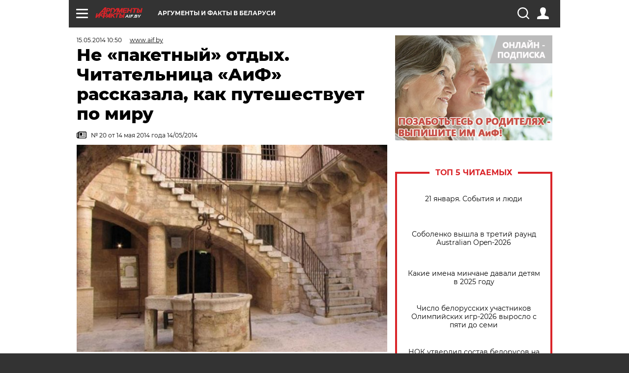

--- FILE ---
content_type: text/html; charset=UTF-8
request_url: https://aif.by/timefree/uvlechenie/ne_paketnyy_otdyh_chitatelnica_aif_rasskazala_kak_puteshestvuet_po_miru
body_size: 22302
content:
<!DOCTYPE html>
<!--[if IE 8]><html class="ie8"> <![endif]-->
<!--[if gt IE 8]><!--><html> <!--<![endif]-->
<head>
    <script>
        window.isIndexPage = 0;
        window.isMobileBrowser = 0;
        window.disableSidebarCut = 1;
        window.bannerDebugMode = 0;
    </script>

                        <meta http-equiv="Content-Type" content="text/html; charset=utf-8" >
<meta name="format-detection" content="telephone=no" >
<meta name="viewport" content="width=device-width, user-scalable=no, initial-scale=1.0, maximum-scale=1.0, minimum-scale=1.0" >
<meta http-equiv="X-UA-Compatible" content="IE=edge,chrome=1" >
<meta name="HandheldFriendly" content="true" >
<meta name="format-detection" content="telephone=no" >
<meta name="theme-color" content="#ffffff" >
<meta name="description" content="Франция, Индия, Германия, Турция, Камбоджа - в этих странах Елена БАКИ побывала не раз. Теперь готовится к поездке в США. О том, как путешествовать без турфирм, она рассказала «АиФ»." >
<meta name="keywords" content="" >
<meta name="article:published_time" content="2014-05-15T07:50:46+0300" >
<meta property="og:title" content="Не «пакетный» отдых. Читательница «АиФ» рассказала, как путешествует по миру" >
<meta property="og:description" content="Франция, Индия, Германия, Турция, Камбоджа - в этих странах Елена БАКИ побывала не раз. Теперь готовится к поездке в США. О том, как путешествовать без турфирм, она рассказала «АиФ»." >
<meta property="og:type" content="article" >
<meta property="og:image" content="https://images.aif.by/007/341/454902127ca0a3f7a6d2f65fafcb0399.jpg" >
<meta property="og:url" content="https://aif.by/timefree/uvlechenie/ne_paketnyy_otdyh_chitatelnica_aif_rasskazala_kak_puteshestvuet_po_miru" >
<meta property="twitter:card" content="summary_large_image" >
<meta property="twitter:site" content="@aifonline" >
<meta property="twitter:title" content="Не «пакетный» отдых. Читательница «АиФ» рассказала, как путешествует по миру" >
<meta property="twitter:description" content="&lt;p&gt;Франция, Индия, Германия, Турция, Камбоджа - в этих странах Елена БАКИ побывала не раз. Теперь готовится к поездке в США. О том, как путешествовать без турфирм, она рассказала «АиФ».&lt;/p&gt;
" >
<meta property="twitter:creator" content="@aifonline" >
<meta property="twitter:image:src" content="https://images.aif.by/007/341/454902127ca0a3f7a6d2f65fafcb0399.jpg" >
<meta property="twitter:domain" content="https://aif.by/timefree/uvlechenie/ne_paketnyy_otdyh_chitatelnica_aif_rasskazala_kak_puteshestvuet_po_miru" >
<meta name="author" content="www.aif.by" >    <meta name="yandex-verification" content="4c73ffb370255f17" />

        <title>Не «пакетный» отдых. Читательница «АиФ» рассказала, как путешествует по миру | Увлечения | Cвободное время | АиФ Аргументы и факты в Беларуси</title>    <link rel="shortcut icon" type="image/x-icon" href="/favicon.ico" />
    
    <link rel="preload" href="https://stat.aif.by/redesign2018/fonts/montserrat-v15-latin-ext_latin_cyrillic-ext_cyrillic-regular.woff2" as="font" type="font/woff2" crossorigin>
    <link rel="preload" href="https://stat.aif.by/redesign2018/fonts/montserrat-v15-latin-ext_latin_cyrillic-ext_cyrillic-italic.woff2" as="font" type="font/woff2" crossorigin>
    <link rel="preload" href="https://stat.aif.by/redesign2018/fonts/montserrat-v15-latin-ext_latin_cyrillic-ext_cyrillic-700.woff2" as="font" type="font/woff2" crossorigin>
    <link rel="preload" href="https://stat.aif.by/redesign2018/fonts/montserrat-v15-latin-ext_latin_cyrillic-ext_cyrillic-700italic.woff2" as="font" type="font/woff2" crossorigin>
    <link rel="preload" href="https://stat.aif.by/redesign2018/fonts/montserrat-v15-latin-ext_latin_cyrillic-ext_cyrillic-800.woff2" as="font" type="font/woff2" crossorigin>
    <link href="https://aif.by/timefree/uvlechenie/ne_paketnyy_otdyh_chitatelnica_aif_rasskazala_kak_puteshestvuet_po_miru" rel="canonical" >
<link href="https://stat.aif.by/redesign2018/css/style.css?7f6" media="all" rel="stylesheet" type="text/css" >
<link href="https://stat.aif.by/img/icon/apple_touch_icon_57x57.png?9c0" rel="apple-touch-icon" sizes="57x57" >
<link href="https://stat.aif.by/img/icon/apple_touch_icon_114x114.png?9c0" rel="apple-touch-icon" sizes="114x114" >
<link href="https://stat.aif.by/img/icon/apple_touch_icon_72x72.png?9c0" rel="apple-touch-icon" sizes="72x72" >
<link href="https://stat.aif.by/img/icon/apple_touch_icon_144x144.png?9c0" rel="apple-touch-icon" sizes="144x144" >
<link href="https://stat.aif.by/img/icon/apple-touch-icon.png?9c0" rel="apple-touch-icon" sizes="180x180" >
<link href="https://stat.aif.by/img/icon/favicon-32x32.png?9c0" rel="icon" type="image/png" sizes="32x32" >
<link href="https://stat.aif.by/img/icon/favicon-16x16.png?9c0" rel="icon" type="image/png" sizes="16x16" >
<link href="https://stat.aif.by/img/manifest.json?9c0" rel="manifest" >
<link href="https://stat.aif.by/img/safari-pinned-tab.svg?9c0" rel="mask-icon" color="#d55b5b" >
        <script type="text/javascript">
    //<!--
    var isRedesignPage = true;    //-->
</script>
<script type="text/javascript" src="https://stat.aif.by/js/output/jquery.min.js?7f6"></script>
<script type="text/javascript" src="https://stat.aif.by/js/output/header_scripts.js?7f6"></script>
<script type="text/javascript">
    //<!--
    var _sf_startpt=(new Date()).getTime()    //-->
</script>
<script type="text/javascript">
    //<!--
    function AdFox_getWindowSize() {
    var winWidth,winHeight;
	if( typeof( window.innerWidth ) == 'number' ) {
		//Non-IE
		winWidth = window.innerWidth;
		winHeight = window.innerHeight;
	} else if( document.documentElement && ( document.documentElement.clientWidth || document.documentElement.clientHeight ) ) {
		//IE 6+ in 'standards compliant mode'
		winWidth = document.documentElement.clientWidth;
		winHeight = document.documentElement.clientHeight;
	} else if( document.body && ( document.body.clientWidth || document.body.clientHeight ) ) {
		//IE 4 compatible
		winWidth = document.body.clientWidth;
		winHeight = document.body.clientHeight;
	}
	return {"width":winWidth, "height":winHeight};
}//END function AdFox_getWindowSize

function AdFox_getElementPosition(elemId){
    var elem;
    
    if (document.getElementById) {
		elem = document.getElementById(elemId);
	}
	else if (document.layers) {
		elem = document.elemId;
	}
	else if (document.all) {
		elem = document.all.elemId;
	}
    var w = elem.offsetWidth;
    var h = elem.offsetHeight;	
    var l = 0;
    var t = 0;
	
    while (elem)
    {
        l += elem.offsetLeft;
        t += elem.offsetTop;
        elem = elem.offsetParent;
    }

    return {"left":l, "top":t, "width":w, "height":h};
} //END function AdFox_getElementPosition

function AdFox_getBodyScrollTop(){
	return self.pageYOffset || (document.documentElement && document.documentElement.scrollTop) || (document.body && document.body.scrollTop);
} //END function AdFox_getBodyScrollTop

function AdFox_getBodyScrollLeft(){
	return self.pageXOffset || (document.documentElement && document.documentElement.scrollLeft) || (document.body && document.body.scrollLeft);
}//END function AdFox_getBodyScrollLeft

function AdFox_Scroll(elemId,elemSrc){
   var winPos = AdFox_getWindowSize();
   var winWidth = winPos.width;
   var winHeight = winPos.height;
   var scrollY = AdFox_getBodyScrollTop();
   var scrollX =  AdFox_getBodyScrollLeft();
   var divId = 'AdFox_banner_'+elemId;
   var ltwhPos = AdFox_getElementPosition(divId);
   var lPos = ltwhPos.left;
   var tPos = ltwhPos.top;

   if(scrollY+winHeight+5 >= tPos && scrollX+winWidth+5 >= lPos){
      AdFox_getCodeScript(1,elemId,elemSrc);
	  }else{
	     setTimeout('AdFox_Scroll('+elemId+',"'+elemSrc+'");',100);
	  }
}//End function AdFox_Scroll    //-->
</script>
<script type="text/javascript">
    //<!--
    function AdFox_SetLayerVis(spritename,state){
   document.getElementById(spritename).style.visibility=state;
}

function AdFox_Open(AF_id){
   AdFox_SetLayerVis('AdFox_DivBaseFlash_'+AF_id, "hidden");
   AdFox_SetLayerVis('AdFox_DivOverFlash_'+AF_id, "visible");
}

function AdFox_Close(AF_id){
   AdFox_SetLayerVis('AdFox_DivOverFlash_'+AF_id, "hidden");
   AdFox_SetLayerVis('AdFox_DivBaseFlash_'+AF_id, "visible");
}

function AdFox_getCodeScript(AF_n,AF_id,AF_src){
   var AF_doc;
   if(AF_n<10){
      try{
	     if(document.all && !window.opera){
		    AF_doc = window.frames['AdFox_iframe_'+AF_id].document;
			}else if(document.getElementById){
			         AF_doc = document.getElementById('AdFox_iframe_'+AF_id).contentDocument;
					 }
		 }catch(e){}
    if(AF_doc){
	   AF_doc.write('<scr'+'ipt type="text/javascript" src="'+AF_src+'"><\/scr'+'ipt>');
	   }else{
	      setTimeout('AdFox_getCodeScript('+(++AF_n)+','+AF_id+',"'+AF_src+'");', 100);
		  }
		  }
}

function adfoxSdvigContent(banID, flashWidth, flashHeight){
	var obj = document.getElementById('adfoxBanner'+banID).style;
	if (flashWidth == '100%') obj.width = flashWidth;
	    else obj.width = flashWidth + "px";
	if (flashHeight == '100%') obj.height = flashHeight;
	    else obj.height = flashHeight + "px";
}

function adfoxVisibilityFlash(banName, flashWidth, flashHeight){
    	var obj = document.getElementById(banName).style;
	if (flashWidth == '100%') obj.width = flashWidth;
	    else obj.width = flashWidth + "px";
	if (flashHeight == '100%') obj.height = flashHeight;
	    else obj.height = flashHeight + "px";
}

function adfoxStart(banID, FirShowFlNum, constVisFlashFir, sdvigContent, flash1Width, flash1Height, flash2Width, flash2Height){
	if (FirShowFlNum == 1) adfoxVisibilityFlash('adfoxFlash1'+banID, flash1Width, flash1Height);
	    else if (FirShowFlNum == 2) {
		    adfoxVisibilityFlash('adfoxFlash2'+banID, flash2Width, flash2Height);
	        if (constVisFlashFir == 'yes') adfoxVisibilityFlash('adfoxFlash1'+banID, flash1Width, flash1Height);
		    if (sdvigContent == 'yes') adfoxSdvigContent(banID, flash2Width, flash2Height);
		        else adfoxSdvigContent(banID, flash1Width, flash1Height);
	}
}

function adfoxOpen(banID, constVisFlashFir, sdvigContent, flash2Width, flash2Height){
	var aEventOpenClose = new Image();
	var obj = document.getElementById("aEventOpen"+banID);
	if (obj) aEventOpenClose.src =  obj.title+'&rand='+Math.random()*1000000+'&prb='+Math.random()*1000000;
	adfoxVisibilityFlash('adfoxFlash2'+banID, flash2Width, flash2Height);
	if (constVisFlashFir != 'yes') adfoxVisibilityFlash('adfoxFlash1'+banID, 1, 1);
	if (sdvigContent == 'yes') adfoxSdvigContent(banID, flash2Width, flash2Height);
}


function adfoxClose(banID, constVisFlashFir, sdvigContent, flash1Width, flash1Height){
	var aEventOpenClose = new Image();
	var obj = document.getElementById("aEventClose"+banID);
	if (obj) aEventOpenClose.src =  obj.title+'&rand='+Math.random()*1000000+'&prb='+Math.random()*1000000;
	adfoxVisibilityFlash('adfoxFlash2'+banID, 1, 1);
	if (constVisFlashFir != 'yes') adfoxVisibilityFlash('adfoxFlash1'+banID, flash1Width, flash1Height);
	if (sdvigContent == 'yes') adfoxSdvigContent(banID, flash1Width, flash1Height);
}    //-->
</script>
<script type="text/javascript">
    //<!--
    window.EventObserver = {
    observers: {},

    subscribe: function (name, fn) {
        if (!this.observers.hasOwnProperty(name)) {
            this.observers[name] = [];
        }
        this.observers[name].push(fn)
    },
    
    unsubscribe: function (name, fn) {
        if (!this.observers.hasOwnProperty(name)) {
            return;
        }
        this.observers[name] = this.observers[name].filter(function (subscriber) {
            return subscriber !== fn
        })
    },
    
    broadcast: function (name, data) {
        if (!this.observers.hasOwnProperty(name)) {
            return;
        }
        this.observers[name].forEach(function (subscriber) {
            return subscriber(data)
        })
    }
};    //-->
</script>    
    <script>
  var adcm_config ={
    id:1064,
    platformId: 64,
    init: function () {
      window.adcm.call();
    }
  };
</script>
<script src="https://tag.digitaltarget.ru/adcm.js" async></script>    <script src="https://cdn.admixer.net/scripts3/loader2.js" async

        data-inv="//inv-nets.admixer.net/"

        data-r="single"

		data-sender="admixer"

        data-bundle="desktop"></script>

<script type='text/javascript'>
(window.globalAmlAds = window.globalAmlAds || []).push(function() {
globalAml.defineSlot({z: '4614f981-a995-4d6e-8615-651356ebdfbf', ph: 'admixer_4614f981a9954d6e8615651356ebdfbf_zone_11913_sect_3514_site_3205', i: 'inv-nets', s:'f40d4866-215d-4b58-9b39-5428827009e6', sender: 'admixer'});
globalAml.defineSlot({z: 'fe9c5c36-99c3-4226-816b-d414aaf50f32', ph: 'admixer_fe9c5c3699c34226816bd414aaf50f32_zone_11915_sect_3514_site_3205', i: 'inv-nets', s:'f40d4866-215d-4b58-9b39-5428827009e6', sender: 'admixer'});
globalAml.singleRequest("admixer");});
</script><!-- Yandex Native Ads -->
<script>window.yaContextCb=window.yaContextCb||[]</script>
<script src="https://yandex.ru/ads/system/context.js" async></script><meta name="google-site-verification" content="Rpbduv639j6ZGN5qANsYsNPxpN3iVMQ3MiG_GVYbYiA" />    <link rel="stylesheet" type="text/css" media="print" href="https://stat.aif.by/redesign2018/css/print.css?9c0" />
    <base href=""/>
</head><body class="region__by ">
<div class="overlay"></div>
<script type="text/javascript" async src="//l.getsitecontrol.com/5wv86or7.js"></script>



<div class="container white_bg" id="container">
    
        
        
        <!--баннер над шапкой--->
                <div class="banner_box">
            <div class="main_banner">
                            </div>
        </div>
                <!--//баннер  над шапкой--->

    <script>
	currentUser = new User();
</script>

<header class="header">
    <div class="count_box_nodisplay">
    <div class="couter_block"><!-- (C)2000-2013 Gemius SA - gemiusAudience / aif.by / Home Page -->
<script type="text/javascript">
<!--//--><![CDATA[//><!--
var pp_gemius_identifier = 'zPdFzS9CfYvSEmLn75wU3WXFLQqNJwMgg3BXN4Roc9D.t7';
// lines below shouldn't be edited
function gemius_pending(i) { window[i] = window[i] || function() {var x = window[i+'_pdata'] = window[i+'_pdata'] || []; x[x.length]=arguments;};};
gemius_pending('gemius_hit'); gemius_pending('gemius_event'); gemius_pending('pp_gemius_hit'); gemius_pending('pp_gemius_event');
(function(d,t) {try {var gt=d.createElement(t),s=d.getElementsByTagName(t)[0],l='http'+((location.protocol=='https:')?'s':''); gt.setAttribute('async','async');
gt.setAttribute('defer','defer'); gt.src=l+'://gaby.hit.gemius.pl/xgemius.js'; s.parentNode.insertBefore(gt,s);} catch (e) {}})(document,'script');
//--><!]]>
</script>
</div></div>    <div class="topline">
    <a href="#" class="burger openCloser">
        <div class="burger__wrapper">
            <span class="burger__line"></span>
            <span class="burger__line"></span>
            <span class="burger__line"></span>
        </div>
    </a>
    <a href="/" class="logo_box">
        <img src="https://stat.aif.by/redesign2018/img/logo.svg?9c0" alt="Аргументы и Факты">
        <div class="region_url">
            aif.by        </div>
    </a>
    <a href="#" class="region regionOpenCloser">
        <img src="https://stat.aif.by/redesign2018/img/location.svg?9c0"><span>Аргументы и факты в Беларуси</span>
    </a>
    <!--a class="topline__hashtag" href="https://aif.ru/health/coronavirus/?utm_medium=header&utm_content=covid&utm_source=aif">#остаемсядома</a-->
    <div class="auth_user_status_js">
        <a href="#" class="user auth_link_login_js auth_open_js"><img src="https://stat.aif.by/redesign2018/img/user_ico.svg?9c0"></a>
        <a href="/profile" class="user auth_link_profile_js" style="display: none"><img src="https://stat.aif.by/redesign2018/img/user_ico.svg?9c0"></a>
    </div>
    <div class="search_box">
        <a href="#" class="search_ico searchOpener">
            <img src="https://stat.aif.by/redesign2018/img/search_ico.svg?9c0">
        </a>
        <div class="search_input">
            <form action="/search" id="search_form1">
                <input type="text" name="text" maxlength="50"/>
            </form>
        </div>
    </div>
</div>

<div class="fixed_menu topline">
    <div class="cont_center">
        <a href="#" class="burger openCloser">
            <div class="burger__wrapper">
                <span class="burger__line"></span>
                <span class="burger__line"></span>
                <span class="burger__line"></span>
            </div>
        </a>
        <a href="/" class="logo_box">
            <img src="https://stat.aif.by/redesign2018/img/logo.svg?9c0" alt="Аргументы и Факты">
            <div class="region_url">
                aif.by            </div>
        </a>
        <a href="/" class="region regionOpenCloser">
            <img src="https://stat.aif.by/redesign2018/img/location.svg?9c0">
            <span>Аргументы и факты в Беларуси</span>
        </a>
        <!--a class="topline__hashtag" href="https://aif.ru/health/coronavirus/?utm_medium=header&utm_content=covid&utm_source=aif">#остаемсядома</a-->
        <div class="auth_user_status_js">
            <a href="#" class="user auth_link_login_js auth_open_js"><img src="https://stat.aif.by/redesign2018/img/user_ico.svg?9c0"></a>
            <a href="/profile" class="user auth_link_profile_js" style="display: none"><img src="https://stat.aif.by/redesign2018/img/user_ico.svg?9c0"></a>
        </div>
        <div class="search_box">
            <a href="#" class="search_ico searchOpener">
                <img src="https://stat.aif.by/redesign2018/img/search_ico.svg?9c0">
            </a>
            <div class="search_input">
                <form action="/search">
                    <input type="text" name="text" maxlength="50" >
                </form>
            </div>
        </div>
    </div>
</div>    <div class="regions_box">
    <nav class="cont_center">
        <ul class="regions">
            <li><a href="https://aif.ru?from_menu=1">ФЕДЕРАЛЬНЫЙ</a></li>
            <li><a href="https://spb.aif.ru">САНКТ-ПЕТЕРБУРГ</a></li>

            
                                    <li><a href="https://aif.by">Аргументы и факты в Беларуси</a></li>
                
                
                    </ul>
    </nav>
</div>    <div class="top_menu_box">
    <div class="cont_center">
        <nav class="top_menu main_menu_wrapper_js">
                            <ul class="main_menu main_menu_js" id="rubrics">
                                    <li  class="menuItem top_level_item_js">

        <a  href="/podpiska" title="ПОДПИСКА НА ГАЗЕТУ" id="custommenu-8171">ПОДПИСКА НА ГАЗЕТУ</a>
    
    </li>                                                <li  class="menuItem top_level_item_js">

        <span  title="Спецпроекты">Спецпроекты</span>
    
            <div class="subrubrics_box submenu_js">
            <ul>
                                                            <li  data-rubric_id="64" class="menuItem">

        <a  href="/teddy" title="ТеДДи // Трибуна для детей" id="custommenu-8160">ТеДДи // Трибуна для детей</a>
    
    </li>                                                                                <li  class="menuItem">

        <a  href="https://aif.by/belarusliterature" title="Чытаем па-беларуску з velcom" id="custommenu-8164">Чытаем па-беларуску з velcom</a>
    
    </li>                                                                                <li  class="menuItem">

        <a  href="http://kazka.aif.by" title="«Краязнаўчая казка»" id="custommenu-8151">«Краязнаўчая казка»</a>
    
    </li>                                                                                <li  data-rubric_id="63" class="menuItem">

        <a  href="/travel" title="Вокруг света вместе с &amp;quot;АиФ&amp;quot;" id="custommenu-8158">Вокруг света вместе с &quot;АиФ&quot;</a>
    
    </li>                                                </ul>
        </div>
    </li>                                                <li  data-rubric_id="77" class="menuItem top_level_item_js">

        <a  href="/health/covid19" title="О коронавирусе" id="custommenu-8170">О коронавирусе</a>
    
    </li>                                                <li  data-rubric_id="8" class="menuItem top_level_item_js">

        <a  href="/social" title="Общество" id="custommenu-8110">Общество</a>
    
            <div class="subrubrics_box submenu_js">
            <ul>
                                                            <li  data-rubric_id="9" class="menuItem">

        <a  href="/social/persona" title="Личность" id="custommenu-8111">Личность</a>
    
    </li>                                                                                <li  data-rubric_id="10" class="menuItem">

        <a  href="/social/help" title="«АиФ» Благотворительность" id="custommenu-8112">«АиФ» Благотворительность</a>
    
    </li>                                                                                <li  data-rubric_id="11" class="menuItem">

        <a  href="/social/religia" title="Вечные ценности" id="custommenu-8113">Вечные ценности</a>
    
    </li>                                                                                <li  data-rubric_id="12" class="menuItem">

        <a  href="/social/letters" title="В «АиФ» пишут" id="custommenu-8114">В «АиФ» пишут</a>
    
    </li>                                                                                <li  data-rubric_id="13" class="menuItem">

        <a  href="/social/money" title="Деньги" id="custommenu-8115">Деньги</a>
    
    </li>                                                                                <li  data-rubric_id="14" class="menuItem">

        <a  href="/social/dom" title="Жилье и строительство" id="custommenu-8116">Жилье и строительство</a>
    
    </li>                                                                                <li  data-rubric_id="15" class="menuItem">

        <a  href="/social/science" title="Наука и образование" id="custommenu-8117">Наука и образование</a>
    
    </li>                                                                                <li  data-rubric_id="16" class="menuItem">

        <a  href="/social/buisiness" title="Карьера и бизнес" id="custommenu-8118">Карьера и бизнес</a>
    
    </li>                                                                                <li  data-rubric_id="17" class="menuItem">

        <a  href="/social/pensii" title="Пенсии" id="custommenu-8119">Пенсии</a>
    
    </li>                                                                                <li  data-rubric_id="18" class="menuItem">

        <a  href="/social/lgotes" title="О льготах" id="custommenu-8120">О льготах</a>
    
    </li>                                                                                <li  data-rubric_id="19" class="menuItem">

        <a  href="/social/nazlobydnya" title="Мнение" id="custommenu-8121">Мнение</a>
    
    </li>                                                </ul>
        </div>
    </li>                                                <li  data-rubric_id="46" class="menuItem top_level_item_js">

        <a  href="/vybor" title="Полезный выбор" id="custommenu-8140">Полезный выбор</a>
    
            <div class="subrubrics_box submenu_js">
            <ul>
                                                            <li  data-rubric_id="47" class="menuItem">

        <a  href="/vybor/food" title="Продукты питания" id="custommenu-8141">Продукты питания</a>
    
    </li>                                                                                <li  data-rubric_id="48" class="menuItem">

        <a  href="/vybor/tech" title="Техника" id="custommenu-8142">Техника</a>
    
    </li>                                                                                <li  data-rubric_id="49" class="menuItem">

        <a  href="/vybor/moda" title="Мода и стиль" id="custommenu-8143">Мода и стиль</a>
    
    </li>                                                                                <li  data-rubric_id="50" class="menuItem">

        <a  href="/vybor/building" title="Строительство и ремонт" id="custommenu-8144">Строительство и ремонт</a>
    
    </li>                                                                                <li  data-rubric_id="51" class="menuItem">

        <a  href="/vybor/avto" title="Автомобили" id="custommenu-8145">Автомобили</a>
    
    </li>                                                </ul>
        </div>
    </li>                                                <li  data-rubric_id="1" class="menuItem top_level_item_js">

        <a  href="/health" title="Здоровье" id="custommenu-8103">Здоровье</a>
    
            <div class="subrubrics_box submenu_js">
            <ul>
                                                            <li  data-rubric_id="2" class="menuItem">

        <a  href="/health/healthlife" title="Здоровая жизнь" id="custommenu-8104">Здоровая жизнь</a>
    
    </li>                                                                                <li  data-rubric_id="3" class="menuItem">

        <a  href="/health/diety" title="Питание и диеты" id="custommenu-8105">Питание и диеты</a>
    
    </li>                                                                                <li  data-rubric_id="4" class="menuItem">

        <a  href="/health/children" title="Дети и родители" id="custommenu-8106">Дети и родители</a>
    
    </li>                                                                                <li  data-rubric_id="5" class="menuItem">

        <a  href="/health/fitness" title="Красота и фитнес" id="custommenu-8107">Красота и фитнес</a>
    
    </li>                                                                                <li  data-rubric_id="6" class="menuItem">

        <a  href="/health/menwomen" title="Мужчина и женщина" id="custommenu-8108">Мужчина и женщина</a>
    
    </li>                                                                                <li  data-rubric_id="7" class="menuItem">

        <a  href="/health/psihologiya_otnosheniya" title="Психология и отношения" id="custommenu-8109">Психология и отношения</a>
    
    </li>                                                </ul>
        </div>
    </li>                                                <li  data-rubric_id="27" class="menuItem top_level_item_js active">

        <a  href="/timefree" title="Cвободное время" id="custommenu-8129">Cвободное время</a>
    
            <div class="subrubrics_box submenu_js">
            <ul>
                                                            <li  data-rubric_id="28" class="menuItem">

        <a  href="/timefree/culture-news" title="Культура" id="custommenu-8130">Культура</a>
    
    </li>                                                                                <li  data-rubric_id="29" class="menuItem">

        <a  href="/timefree/afisha" title="Афиша " id="custommenu-8131">Афиша </a>
    
    </li>                                                                                <li  data-rubric_id="30" class="menuItem">

        <a  href="/timefree/dayhist" title="Есть повод" id="custommenu-8132">Есть повод</a>
    
    </li>                                                                                <li  data-rubric_id="31" class="menuItem">

        <a  href="/timefree/history" title="История" id="custommenu-8133">История</a>
    
    </li>                                                                                <li  data-rubric_id="32" class="menuItem">

        <a  href="/timefree/stars" title="Звезды" id="custommenu-8134">Звезды</a>
    
    </li>                                                                                <li  data-rubric_id="63" class="menuItem">

        <a  href="/travel" title="Вокруг света вместе с &amp;quot;АиФ&amp;quot;" id="custommenu-8159">Вокруг света вместе с &quot;АиФ&quot;</a>
    
    </li>                                                                                <li  data-rubric_id="33" class="menuItem">

        <a  href="/timefree/sport" title="Спорт" id="custommenu-8135">Спорт</a>
    
    </li>                                                                                <li  data-rubric_id="60" class="menuItem">

        <a  href="/timefree/dacha" title="Дача" id="custommenu-8156">Дача</a>
    
    </li>                                                                                <li  data-rubric_id="34" class="menuItem active">

        <a  href="/timefree/uvlechenie" title="Увлечения" id="custommenu-8136">Увлечения</a>
    
    </li>                                                                                <li  data-rubric_id="35" class="menuItem">

        <a  href="/timefree/ufo" title="Непознанное" id="custommenu-8137">Непознанное</a>
    
    </li>                                                                                <li  data-rubric_id="36" class="menuItem">

        <a  href="/timefree/oldfoto" title="Коллективное фото" id="custommenu-8138">Коллективное фото</a>
    
    </li>                                                                                <li  data-rubric_id="65" class="menuItem">

        <a  href="/hotels" title="Гостиницы Беларуси" id="custommenu-8161">Гостиницы Беларуси</a>
    
            <div class="subrubrics_box submenu_js">
            <ul>
                                                            <li  data-rubric_id="66" class="menuItem">

        <a  href="/hotels/5stars" title="5 звезд" id="custommenu-8162">5 звезд</a>
    
    </li>                                                                                <li  data-rubric_id="68" class="menuItem">

        <a  href="/hotels/fourstars" title="4 звезды" id="custommenu-8163">4 звезды</a>
    
    </li>                                                </ul>
        </div>
    </li>                                                                                <li  data-rubric_id="37" class="menuItem">

        <a  href="/timefree/aif-animals" title="АиФ-Милый друг" id="custommenu-8139">АиФ-Милый друг</a>
    
    </li>                                                </ul>
        </div>
    </li>                                                <li  data-rubric_id="20" class="menuItem top_level_item_js">

        <a  href="/press-centr" title="Пресс-центр" id="custommenu-8122">Пресс-центр</a>
    
            <div class="subrubrics_box submenu_js">
            <ul>
                                                            <li  data-rubric_id="21" class="menuItem">

        <a  href="/press-centr/press-center-about" title="О пресс-центре" id="custommenu-8123">О пресс-центре</a>
    
    </li>                                                                                <li  data-rubric_id="22" class="menuItem">

        <a  href="/press-centr/articlpress" title="Публикации" id="custommenu-8124">Публикации</a>
    
    </li>                                                                                <li  data-rubric_id="23" class="menuItem">

        <a  href="/press-centr/press-center-annonces" title="Анонсы мероприятий" id="custommenu-8125">Анонсы мероприятий</a>
    
    </li>                                                                                <li  data-rubric_id="24" class="menuItem">

        <a  href="/press-centr/video" title="«АиФ» ВИДЕО" id="custommenu-8126">«АиФ» ВИДЕО</a>
    
    </li>                                                </ul>
        </div>
    </li>                                                <li  class="menuItem top_level_item_js">

        <a  href="/dontknows" title="Вопрос-ответ" id="custommenu-8150">Вопрос-ответ</a>
    
    </li>                                                <li  data-rubric_id="78" class="menuItem top_level_item_js">

        <a  href="/aifmoney" title="Деньги в кармане. Подкаст «АиФ»" id="custommenu-8172">Деньги в кармане. Подкаст «АиФ»</a>
    
    </li>                        </ul>

            <ul id="projects" class="specprojects static_submenu_js"></ul>
            <div class="right_box">
                <div class="fresh_number">
    <h3>Свежий номер</h3>
    <a href="/gazeta/number/851" class="number_box">
                    <img loading="lazy" src="https://images.aif.by/008/143/fdf0b33579d533d074a4c306b39d65f5.jpg" width="91" height="120">
                <div class="text">
            № 3. 20/01/2026 <br />  Сейте и сажайте по Луне - урожай получите вдвойне!        </div>
    </a>
</div>
<div class="links_box">
    <a href="/gazeta">Издания</a>
</div>
                <div class="sharings_box">
    <span>АиФ в социальных сетях</span>
    <ul class="soc">
                <li>
        <a href="https://www.facebook.com/PressCentrAif" target="_blank">
            <img src="https://stat.aif.by/redesign2018/img/sharings/fb.svg">
        </a>
    </li>
        <li>
        <a href="https://vk.com/public50565740" target="_blank">
            <img src="https://stat.aif.by/redesign2018/img/sharings/vk.svg">
        </a>
    </li>
        <li>
        <a href="https://twitter.com/aif_by" target="_blank">
            <img src="https://stat.aif.by/redesign2018/img/sharings/tw.svg">
        </a>
    </li>
        <li>
        <a href="https://ok.ru/aif.belarus?st._aid=ExternalGroupWidget_OpenGroup" target="_blank">
            <img src="https://stat.aif.by/redesign2018/img/sharings/ok.svg">
        </a>
    </li>
            <li>
            <a class="rss_button_black" href="/rss/all.php" target="_blank">
                <img src="https://stat.aif.by/redesign2018/img/sharings/waflya.svg?9c0" />
            </a>
        </li>
            </ul>
</div>
            </div>
        </nav>
    </div>
</div></header>
            	<div class="content_containers_wrapper_js">
        <div class="content_body  content_container_js">
            <div class="content">
                                <section class="article" itemscope itemtype="https://schema.org/NewsArticle">
    <div class="article_top">

        
        <div class="date">
          <time itemprop="datePublished" datetime="2014-05-15T10:50">15.05.2014 10:50</time>        </div>

                    <div class="authors"><div class="autor" itemprop="author" itemscope itemtype="https://schema.org/Person"><a href="/opinion/author/17"><span itemprop="name" class="item-prop-span">www.aif.by</span></a></div></div>
        
        <div class="viewed"><i class="eye"></i> <span>5239</span></div>    </div>

    <h1 itemprop="headline">Не «пакетный» отдых. Читательница «АиФ» рассказала, как путешествует по миру</h1>

    
            <a href="/gazeta/number/238" class="origins">
    <i class="newspaper"></i>
    <span itemprop="printEdition">№ 20 от 14 мая 2014 года 14/05/2014</span>
</a>    
        
                    <div class="img_box">
            <a class="zoom_js" target="_blank" href="https://images.aif.by/007/341/454902127ca0a3f7a6d2f65fafcb0399.jpg">
                <img  loading="lazy" itemprop="image" src="https://images.aif.by/007/341/454902127ca0a3f7a6d2f65fafcb0399.jpg" alt=""/>
            </a>

            <div class="img_descript">
                            </div>
        </div>
    

    
    <div class="article_sharings">
    <div class="sharing_item"><a href="https://vk.com/share.php?url=https%3A%2F%2Faif.by%2Ftimefree%2Fuvlechenie%2Fne_paketnyy_otdyh_chitatelnica_aif_rasskazala_kak_puteshestvuet_po_miru&title=%D0%9D%D0%B5+%C2%AB%D0%BF%D0%B0%D0%BA%D0%B5%D1%82%D0%BD%D1%8B%D0%B9%C2%BB+%D0%BE%D1%82%D0%B4%D1%8B%D1%85.+%D0%A7%D0%B8%D1%82%D0%B0%D1%82%D0%B5%D0%BB%D1%8C%D0%BD%D0%B8%D1%86%D0%B0+%C2%AB%D0%90%D0%B8%D0%A4%C2%BB+%D1%80%D0%B0%D1%81%D1%81%D0%BA%D0%B0%D0%B7%D0%B0%D0%BB%D0%B0%2C+%D0%BA%D0%B0%D0%BA+%D0%BF%D1%83%D1%82%D0%B5%D1%88%D0%B5%D1%81%D1%82%D0%B2%D1%83%D0%B5%D1%82+%D0%BF%D0%BE+%D0%BC%D0%B8%D1%80%D1%83&image=https%3A%2F%2Fimages.aif.by%2F007%2F341%2F454902127ca0a3f7a6d2f65fafcb0399.jpg&description=%D0%A4%D1%80%D0%B0%D0%BD%D1%86%D0%B8%D1%8F%2C+%D0%98%D0%BD%D0%B4%D0%B8%D1%8F%2C+%D0%93%D0%B5%D1%80%D0%BC%D0%B0%D0%BD%D0%B8%D1%8F%2C+%D0%A2%D1%83%D1%80%D1%86%D0%B8%D1%8F%2C+%D0%9A%D0%B0%D0%BC%D0%B1%D0%BE%D0%B4%D0%B6%D0%B0+-+%D0%B2+%D1%8D%D1%82%D0%B8%D1%85+%D1%81%D1%82%D1%80%D0%B0%D0%BD%D0%B0%D1%85+%D0%95%D0%BB%D0%B5%D0%BD%D0%B0+%D0%91%D0%90%D0%9A%D0%98+%D0%BF%D0%BE%D0%B1%D1%8B%D0%B2%D0%B0%D0%BB%D0%B0+%D0%BD%D0%B5+%D1%80%D0%B0%D0%B7.+%D0%A2%D0%B5%D0%BF%D0%B5%D1%80%D1%8C+%D0%B3%D0%BE%D1%82%D0%BE%D0%B2%D0%B8%D1%82%D1%81%D1%8F+%D0%BA+%D0%BF%D0%BE%D0%B5%D0%B7%D0%B4%D0%BA%D0%B5+%D0%B2+%D0%A1%D0%A8%D0%90.+%D0%9E+%D1%82%D0%BE%D0%BC%2C+%D0%BA%D0%B0%D0%BA+%D0%BF%D1%83%D1%82%D0%B5%D1%88%D0%B5%D1%81%D1%82%D0%B2%D0%BE%D0%B2%D0%B0%D1%82%D1%8C+%D0%B1%D0%B5%D0%B7+%D1%82%D1%83%D1%80%D1%84%D0%B8%D1%80%D0%BC%2C+%D0%BE%D0%BD%D0%B0+%D1%80%D0%B0%D1%81%D1%81%D0%BA%D0%B0%D0%B7%D0%B0%D0%BB%D0%B0+%C2%AB%D0%90%D0%B8%D0%A4%C2%BB." onclick="window.open(this.href, '_blank', 'scrollbars=0, resizable=1, menubar=0, left=100, top=100, width=550, height=440, toolbar=0, status=0');return false"><img src="https://stat.aif.by/redesign2018/img/sharings/vk_gray.svg" /></a></div>
<div class="sharing_item"><a href="http://www.facebook.com/sharer.php?u=https%3A%2F%2Faif.by%2Ftimefree%2Fuvlechenie%2Fne_paketnyy_otdyh_chitatelnica_aif_rasskazala_kak_puteshestvuet_po_miru" onclick="window.open(this.href, '_blank', 'scrollbars=0, resizable=1, menubar=0, left=100, top=100, width=550, height=440, toolbar=0, status=0');return false"><img src="https://stat.aif.by/redesign2018/img/sharings/fb_gray.svg" /></a></div>
<div class="sharing_item"><a href="https://connect.ok.ru/offer?url=https%3A%2F%2Faif.by%2Ftimefree%2Fuvlechenie%2Fne_paketnyy_otdyh_chitatelnica_aif_rasskazala_kak_puteshestvuet_po_miru&title=%D0%9D%D0%B5+%C2%AB%D0%BF%D0%B0%D0%BA%D0%B5%D1%82%D0%BD%D1%8B%D0%B9%C2%BB+%D0%BE%D1%82%D0%B4%D1%8B%D1%85.+%D0%A7%D0%B8%D1%82%D0%B0%D1%82%D0%B5%D0%BB%D1%8C%D0%BD%D0%B8%D1%86%D0%B0+%C2%AB%D0%90%D0%B8%D0%A4%C2%BB+%D1%80%D0%B0%D1%81%D1%81%D0%BA%D0%B0%D0%B7%D0%B0%D0%BB%D0%B0%2C+%D0%BA%D0%B0%D0%BA+%D0%BF%D1%83%D1%82%D0%B5%D1%88%D0%B5%D1%81%D1%82%D0%B2%D1%83%D0%B5%D1%82+%D0%BF%D0%BE+%D0%BC%D0%B8%D1%80%D1%83" onclick="window.open(this.href, '_blank', 'scrollbars=0, resizable=1, menubar=0, left=100, top=100, width=550, height=440, toolbar=0, status=0');return false"><img src="https://stat.aif.by/redesign2018/img/sharings/ok_gray.svg" /></a></div>
<div class="sharing_item"><a href="https://twitter.com/intent/tweet?url=https%3A%2F%2Faif.by%2Ftimefree%2Fuvlechenie%2Fne_paketnyy_otdyh_chitatelnica_aif_rasskazala_kak_puteshestvuet_po_miru&text=%D0%9D%D0%B5+%C2%AB%D0%BF%D0%B0%D0%BA%D0%B5%D1%82%D0%BD%D1%8B%D0%B9%C2%BB+%D0%BE%D1%82%D0%B4%D1%8B%D1%85.+%D0%A7%D0%B8%D1%82%D0%B0%D1%82%D0%B5%D0%BB%D1%8C%D0%BD%D0%B8%D1%86%D0%B0+%C2%AB%D0%90%D0%B8%D0%A4%C2%BB+%D1%80%D0%B0%D1%81%D1%81%D0%BA%D0%B0%D0%B7%D0%B0%D0%BB%D0%B0%2C+%D0%BA%D0%B0%D0%BA+%D0%BF%D1%83%D1%82%D0%B5%D1%88%D0%B5%D1%81%D1%82%D0%B2%D1%83%D0%B5%D1%82+%D0%BF%D0%BE+%D0%BC%D0%B8%D1%80%D1%83" onclick="window.open(this.href, '_blank', 'scrollbars=0, resizable=1, menubar=0, left=100, top=100, width=550, height=440, toolbar=0, status=0');return false"><img src="https://stat.aif.by/redesign2018/img/sharings/tw_gray.svg" /></a></div>
<div class="sharing_item"><a href="http://connect.mail.ru/share?url=https%3A%2F%2Faif.by%2Ftimefree%2Fuvlechenie%2Fne_paketnyy_otdyh_chitatelnica_aif_rasskazala_kak_puteshestvuet_po_miru&title=%D0%9D%D0%B5+%C2%AB%D0%BF%D0%B0%D0%BA%D0%B5%D1%82%D0%BD%D1%8B%D0%B9%C2%BB+%D0%BE%D1%82%D0%B4%D1%8B%D1%85.+%D0%A7%D0%B8%D1%82%D0%B0%D1%82%D0%B5%D0%BB%D1%8C%D0%BD%D0%B8%D1%86%D0%B0+%C2%AB%D0%90%D0%B8%D0%A4%C2%BB+%D1%80%D0%B0%D1%81%D1%81%D0%BA%D0%B0%D0%B7%D0%B0%D0%BB%D0%B0%2C+%D0%BA%D0%B0%D0%BA+%D0%BF%D1%83%D1%82%D0%B5%D1%88%D0%B5%D1%81%D1%82%D0%B2%D1%83%D0%B5%D1%82+%D0%BF%D0%BE+%D0%BC%D0%B8%D1%80%D1%83&imageurl=https%3A%2F%2Fimages.aif.by%2F007%2F341%2F454902127ca0a3f7a6d2f65fafcb0399.jpg&description=%D0%A4%D1%80%D0%B0%D0%BD%D1%86%D0%B8%D1%8F%2C+%D0%98%D0%BD%D0%B4%D0%B8%D1%8F%2C+%D0%93%D0%B5%D1%80%D0%BC%D0%B0%D0%BD%D0%B8%D1%8F%2C+%D0%A2%D1%83%D1%80%D1%86%D0%B8%D1%8F%2C+%D0%9A%D0%B0%D0%BC%D0%B1%D0%BE%D0%B4%D0%B6%D0%B0+-+%D0%B2+%D1%8D%D1%82%D0%B8%D1%85+%D1%81%D1%82%D1%80%D0%B0%D0%BD%D0%B0%D1%85+%D0%95%D0%BB%D0%B5%D0%BD%D0%B0+%D0%91%D0%90%D0%9A%D0%98+%D0%BF%D0%BE%D0%B1%D1%8B%D0%B2%D0%B0%D0%BB%D0%B0+%D0%BD%D0%B5+%D1%80%D0%B0%D0%B7.+%D0%A2%D0%B5%D0%BF%D0%B5%D1%80%D1%8C+%D0%B3%D0%BE%D1%82%D0%BE%D0%B2%D0%B8%D1%82%D1%81%D1%8F+%D0%BA+%D0%BF%D0%BE%D0%B5%D0%B7%D0%B4%D0%BA%D0%B5+%D0%B2+%D0%A1%D0%A8%D0%90.+%D0%9E+%D1%82%D0%BE%D0%BC%2C+%D0%BA%D0%B0%D0%BA+%D0%BF%D1%83%D1%82%D0%B5%D1%88%D0%B5%D1%81%D1%82%D0%B2%D0%BE%D0%B2%D0%B0%D1%82%D1%8C+%D0%B1%D0%B5%D0%B7+%D1%82%D1%83%D1%80%D1%84%D0%B8%D1%80%D0%BC%2C+%D0%BE%D0%BD%D0%B0+%D1%80%D0%B0%D1%81%D1%81%D0%BA%D0%B0%D0%B7%D0%B0%D0%BB%D0%B0+%C2%AB%D0%90%D0%B8%D0%A4%C2%BB." onclick="window.open(this.href, '_blank', 'scrollbars=0, resizable=1, menubar=0, left=100, top=100, width=550, height=440, toolbar=0, status=0');return false"><img src="https://stat.aif.by/redesign2018/img/sharings/mail_gray.svg" /></a></div>
        <div class="sharing_item">
            <a href="#" class="top_print_button">
                <img src="https://stat.aif.by/redesign2018/img/sharings/print.svg?9c0">
            </a>
        </div>
        </div>

        <div itemprop="articleBody" class="article_content io-article-body" >
        
        
        
        <div class="article_text">
            <p class="pptr17antx_1af_widget_r">	<div class="img_inject left_inj size2">
		            <img loading="lazy" src="https://images.aif.by/007/479/1cd16b3d8db28d945a6241a59e7d982c.jpg" alt="" />
		        <div class="inj_link_box">
          <div class="inj_name"> Статья по теме</div>
            <a href="https://aif.by/social/nazlobydnya/pochemu_my_perestali_zvat_drug_druga_v_gosti" class="inj_text">
                <span>Почему мы перестали звать друг друга в гости?</span>
            </a>
        </div>
	</div>
</p>

<h3>Первое путешествие</h3>
<p>Семь лет Елена Баки путешествует по миру самостоятельно.</p>
<p>«В 2007 году друг предложил поехать с ним в Таиланд, где он бывал неоднократно, - рассказывает Елена. - Сами выбирали отели, бронировали, билеты покупали. Потом решили заехать еще и в Камбоджу на 3 дня. В результате поездка вышла ошеломительная и очень насыщенная. И без помощи туроператоров». Елена до сих пор с восхищением вспоминает свое первое путешествие: поразили тайский колорит и экзотическая еда.</p>
<p>«Друзья ели жареных кузнечиков и тараканов, а я не смогла», - признается она.</p>
<h3>«Непакетная» Индия</h3>
<p>Ежегодно Елена совершает около шести самостоятельных путешествий. На Новый год ездила в Стамбул (Турция), а до этого в Кералу (Индия).</p>
<p>«Я всегда с удовольствием летаю в Индию, - рассказывает Елена Баки, - но никогда не еду в Гоа. Это для «пакетных» туристов, которые покупают туры в фирмах. Интереснее бывать там, куда тур не продадут».</p>
<p>По поводу безопасности в экзотической стране Елена говорит просто: «В Индии нужно соблюдать минимальный уровень осторожности - не пить воду откуда попало, не есть нарезанных фруктов-овощей, а покупать их только целыми и обязательно мыть перед едой, и, конечно, руки почаще протирать, и все нормально будет. Я в Индии болезней не видела, а к горам мусора привыкаешь быстро».</p>
<p>«Я была в Агре уже четыре раза, - с восхищением говорит Елена, - и каждый раз Тадж открывается с другой стороны. Зимой по утрам он окутан туманами и порой не виден до самого полудня. Летом же солнце в течение дня окрашивает его в необычные оттенки. Жаль, что его ночью не подсвечивают».</p>
<p>Именно индивидуальные путешествия, не привязанные к группам и турфирмам, по мнению Елены, позволяют лучше прочувствовать страну, насладиться ее красотами и каждый раз приезжать в уже полюбившиеся места за новыми необыкновенными впечатлениями. И это касается не только Индии.</p>
<h3>«В Европе несложно путешествовать»</h3>
<p>«В первый раз я думала поехать в Европу с турфирмой, - признается Елена, - но поскольку хотела попасть на концерт моего любимого певца Кристофа Маэ, который проходил не в Париже, то получалось чрезвычайно дорого. Пришлось ехать самой. Так я познакомилась с девушкой из Москвы, которая уже ездила во Францию, и мы с ней решили ехать вдвоем. У нас вышла мегапоездка. И это несмотря на то, что моя знакомая уехала через десять дней, а я пробыла совершенно одна еще пять».</p>
<p>Наших сограждан, которые в первый раз приезжают за границу, видно сразу, уверена Елена. «Они пытаются громко разговаривать, чтобы их точно поняли иностранцы. Это забавно, - говорит путешественница. - Я сама, когда в первый раз поехала, всего боялась, путала иностранные слова и вместо «извините» говорила «спасибо». Смешно было».</p>
<p>Особенно запомнилась Елене экскурсия в замок Иф. Матросы катера переправили туристов на остров безо всякого причала: «Поневоле сразу почувствуешь себя графом Монте-Кристо и начнешь продумывать план побега с острова, - рассказывает Елена. - Правда, если хорошо присмотреться, становится понятно, что сбежать с острова очень затруднительно. Даже спрыгнуть в воду проблематично: каменистый берег и сильный прибой не дадут далеко нырнуть в море».</p>
<p>Сегодня замок Иф переоборудован в музей. Тюрьмой замок практически и не был. Всего лишь в течение пятидесяти лет здесь в комфорте содержали нескольких богатых неугодных аристократов, а все остальное время замок служил военной крепостью, контролирующей водные подступы к Марселю. Таким образом, никто из замка не убегал, да и не пытался. А всей своей славой «страшной тюрьмы» остров Иф обязан фантазеру Александру Дюма и его графу Монте-Кристо.</p>
<p>«В Европе путешествовать легко, - делится опытом Елена, - там все логично и понятно даже без знания языка».</p>
<p align="right"><strong>Надежда КУЗЬМИНА</strong></p>
<h3>В тему</h3>
<p><strong>Шесть советов для самостоятельных путешествий:</strong></p>
<ol>
<li>Готовиться к поездке заранее. Так можно купить билеты д гораздо дешевле. К примеру, Air Berlin в декабре всегда проводит рождественскую распродажу. С первых чисел месяца и до 25 декабря каждый день (но только один день!) компания продает билеты на определенное направление, сообщая заранее, что будет продаваться в ближайшие два дня. По такой акции можно купить два билета по цене одного.</li>
<li>Читать о месте путешествия как можно больше и тоже заранее. На месте будет некогда вникать в тонкости транспортной системы.</li>
<li>Не бояться ехать без знания иностранных языков - оптимизм и хорошее настроение помогают общаться. Люди везде, как правило, очень отзывчивые, и для того чтобы понять друг друга, достаточно улыбки и пары фраз.</li>
<li>Быть разумно бдительным. Даже в довольно безопасной Европе хватает карманников и маргиналов.</li>
<li>Ездить не в одиночку - и безопаснее, и веселее. Снимать номер в отеле, дом или квартиру на 3-4 человек намного дешевле. А в некоторых странах можно сэкономить, если ездить вместе на поезде.</li>
<li>В первый раз ехать с турфирмой. Это необходимо для того, чтобы научиться ориентироваться в чужой стране.</li>
</ol>        </div>

        
        
        <a class="red_line_btn show_comments_widget_js" href="#"
   data-item-id="30037"
   data-item-type="1">Оставить
    комментарий (0)</a>
    <script type="text/javascript">
    $(document).ready(function () {
        var commentsWidgetElement = $('.comments_widget_js');
        commentsWidgetElement.commentsWidget();
        $('.content_containers_wrapper_js').on('click', '.show_comments_widget_js', function (e) {
            e.preventDefault();
            commentsWidgetElement.commentsWidget(
                'setContent' ,
                $(this).data('item-id'), $(this).data('item-type')
            );
            commentsWidgetElement.commentsWidget('show');
        });
    });
</script>

        
            </div>

    
    
    <div class="overfl">
    <div class="horizontal_sharings">
                                <div class="sharing_item">
                <a href="https://vk.com/share.php?url=https%3A%2F%2Faif.by%2Ftimefree%2Fuvlechenie%2Fne_paketnyy_otdyh_chitatelnica_aif_rasskazala_kak_puteshestvuet_po_miru&title=%D0%9D%D0%B5+%C2%AB%D0%BF%D0%B0%D0%BA%D0%B5%D1%82%D0%BD%D1%8B%D0%B9%C2%BB+%D0%BE%D1%82%D0%B4%D1%8B%D1%85.+%D0%A7%D0%B8%D1%82%D0%B0%D1%82%D0%B5%D0%BB%D1%8C%D0%BD%D0%B8%D1%86%D0%B0+%C2%AB%D0%90%D0%B8%D0%A4%C2%BB+%D1%80%D0%B0%D1%81%D1%81%D0%BA%D0%B0%D0%B7%D0%B0%D0%BB%D0%B0%2C+%D0%BA%D0%B0%D0%BA+%D0%BF%D1%83%D1%82%D0%B5%D1%88%D0%B5%D1%81%D1%82%D0%B2%D1%83%D0%B5%D1%82+%D0%BF%D0%BE+%D0%BC%D0%B8%D1%80%D1%83&image=https%3A%2F%2Fimages.aif.by%2F007%2F341%2F454902127ca0a3f7a6d2f65fafcb0399.jpg&description=%D0%A4%D1%80%D0%B0%D0%BD%D1%86%D0%B8%D1%8F%2C+%D0%98%D0%BD%D0%B4%D0%B8%D1%8F%2C+%D0%93%D0%B5%D1%80%D0%BC%D0%B0%D0%BD%D0%B8%D1%8F%2C+%D0%A2%D1%83%D1%80%D1%86%D0%B8%D1%8F%2C+%D0%9A%D0%B0%D0%BC%D0%B1%D0%BE%D0%B4%D0%B6%D0%B0+-+%D0%B2+%D1%8D%D1%82%D0%B8%D1%85+%D1%81%D1%82%D1%80%D0%B0%D0%BD%D0%B0%D1%85+%D0%95%D0%BB%D0%B5%D0%BD%D0%B0+%D0%91%D0%90%D0%9A%D0%98+%D0%BF%D0%BE%D0%B1%D1%8B%D0%B2%D0%B0%D0%BB%D0%B0+%D0%BD%D0%B5+%D1%80%D0%B0%D0%B7.+%D0%A2%D0%B5%D0%BF%D0%B5%D1%80%D1%8C+%D0%B3%D0%BE%D1%82%D0%BE%D0%B2%D0%B8%D1%82%D1%81%D1%8F+%D0%BA+%D0%BF%D0%BE%D0%B5%D0%B7%D0%B4%D0%BA%D0%B5+%D0%B2+%D0%A1%D0%A8%D0%90.+%D0%9E+%D1%82%D0%BE%D0%BC%2C+%D0%BA%D0%B0%D0%BA+%D0%BF%D1%83%D1%82%D0%B5%D1%88%D0%B5%D1%81%D1%82%D0%B2%D0%BE%D0%B2%D0%B0%D1%82%D1%8C+%D0%B1%D0%B5%D0%B7+%D1%82%D1%83%D1%80%D1%84%D0%B8%D1%80%D0%BC%2C+%D0%BE%D0%BD%D0%B0+%D1%80%D0%B0%D1%81%D1%81%D0%BA%D0%B0%D0%B7%D0%B0%D0%BB%D0%B0+%C2%AB%D0%90%D0%B8%D0%A4%C2%BB." onclick="window.open(this.href, '_blank', 'scrollbars=0, resizable=1, menubar=0, left=100, top=100, width=550, height=440, toolbar=0, status=0');return false">
                    <img src="https://stat.aif.by/redesign2018/img/sharings/vk_gray.svg">
                </a>
            </div>
                                <div class="sharing_item">
                <a href="http://www.facebook.com/sharer.php?u=https%3A%2F%2Faif.by%2Ftimefree%2Fuvlechenie%2Fne_paketnyy_otdyh_chitatelnica_aif_rasskazala_kak_puteshestvuet_po_miru" onclick="window.open(this.href, '_blank', 'scrollbars=0, resizable=1, menubar=0, left=100, top=100, width=550, height=440, toolbar=0, status=0');return false">
                    <img src="https://stat.aif.by/redesign2018/img/sharings/fb_gray.svg">
                </a>
            </div>
                                <div class="sharing_item">
                <a href="https://connect.ok.ru/offer?url=https%3A%2F%2Faif.by%2Ftimefree%2Fuvlechenie%2Fne_paketnyy_otdyh_chitatelnica_aif_rasskazala_kak_puteshestvuet_po_miru&title=%D0%9D%D0%B5+%C2%AB%D0%BF%D0%B0%D0%BA%D0%B5%D1%82%D0%BD%D1%8B%D0%B9%C2%BB+%D0%BE%D1%82%D0%B4%D1%8B%D1%85.+%D0%A7%D0%B8%D1%82%D0%B0%D1%82%D0%B5%D0%BB%D1%8C%D0%BD%D0%B8%D1%86%D0%B0+%C2%AB%D0%90%D0%B8%D0%A4%C2%BB+%D1%80%D0%B0%D1%81%D1%81%D0%BA%D0%B0%D0%B7%D0%B0%D0%BB%D0%B0%2C+%D0%BA%D0%B0%D0%BA+%D0%BF%D1%83%D1%82%D0%B5%D1%88%D0%B5%D1%81%D1%82%D0%B2%D1%83%D0%B5%D1%82+%D0%BF%D0%BE+%D0%BC%D0%B8%D1%80%D1%83" onclick="window.open(this.href, '_blank', 'scrollbars=0, resizable=1, menubar=0, left=100, top=100, width=550, height=440, toolbar=0, status=0');return false">
                    <img src="https://stat.aif.by/redesign2018/img/sharings/ok_gray.svg">
                </a>
            </div>
                                <div class="sharing_item">
                <a href="https://twitter.com/intent/tweet?url=https%3A%2F%2Faif.by%2Ftimefree%2Fuvlechenie%2Fne_paketnyy_otdyh_chitatelnica_aif_rasskazala_kak_puteshestvuet_po_miru&text=%D0%9D%D0%B5+%C2%AB%D0%BF%D0%B0%D0%BA%D0%B5%D1%82%D0%BD%D1%8B%D0%B9%C2%BB+%D0%BE%D1%82%D0%B4%D1%8B%D1%85.+%D0%A7%D0%B8%D1%82%D0%B0%D1%82%D0%B5%D0%BB%D1%8C%D0%BD%D0%B8%D1%86%D0%B0+%C2%AB%D0%90%D0%B8%D0%A4%C2%BB+%D1%80%D0%B0%D1%81%D1%81%D0%BA%D0%B0%D0%B7%D0%B0%D0%BB%D0%B0%2C+%D0%BA%D0%B0%D0%BA+%D0%BF%D1%83%D1%82%D0%B5%D1%88%D0%B5%D1%81%D1%82%D0%B2%D1%83%D0%B5%D1%82+%D0%BF%D0%BE+%D0%BC%D0%B8%D1%80%D1%83" onclick="window.open(this.href, '_blank', 'scrollbars=0, resizable=1, menubar=0, left=100, top=100, width=550, height=440, toolbar=0, status=0');return false">
                    <img src="https://stat.aif.by/redesign2018/img/sharings/tw_gray.svg">
                </a>
            </div>
                                <div class="sharing_item">
                <a href="http://connect.mail.ru/share?url=https%3A%2F%2Faif.by%2Ftimefree%2Fuvlechenie%2Fne_paketnyy_otdyh_chitatelnica_aif_rasskazala_kak_puteshestvuet_po_miru&title=%D0%9D%D0%B5+%C2%AB%D0%BF%D0%B0%D0%BA%D0%B5%D1%82%D0%BD%D1%8B%D0%B9%C2%BB+%D0%BE%D1%82%D0%B4%D1%8B%D1%85.+%D0%A7%D0%B8%D1%82%D0%B0%D1%82%D0%B5%D0%BB%D1%8C%D0%BD%D0%B8%D1%86%D0%B0+%C2%AB%D0%90%D0%B8%D0%A4%C2%BB+%D1%80%D0%B0%D1%81%D1%81%D0%BA%D0%B0%D0%B7%D0%B0%D0%BB%D0%B0%2C+%D0%BA%D0%B0%D0%BA+%D0%BF%D1%83%D1%82%D0%B5%D1%88%D0%B5%D1%81%D1%82%D0%B2%D1%83%D0%B5%D1%82+%D0%BF%D0%BE+%D0%BC%D0%B8%D1%80%D1%83&imageurl=https%3A%2F%2Fimages.aif.by%2F007%2F341%2F454902127ca0a3f7a6d2f65fafcb0399.jpg&description=%D0%A4%D1%80%D0%B0%D0%BD%D1%86%D0%B8%D1%8F%2C+%D0%98%D0%BD%D0%B4%D0%B8%D1%8F%2C+%D0%93%D0%B5%D1%80%D0%BC%D0%B0%D0%BD%D0%B8%D1%8F%2C+%D0%A2%D1%83%D1%80%D1%86%D0%B8%D1%8F%2C+%D0%9A%D0%B0%D0%BC%D0%B1%D0%BE%D0%B4%D0%B6%D0%B0+-+%D0%B2+%D1%8D%D1%82%D0%B8%D1%85+%D1%81%D1%82%D1%80%D0%B0%D0%BD%D0%B0%D1%85+%D0%95%D0%BB%D0%B5%D0%BD%D0%B0+%D0%91%D0%90%D0%9A%D0%98+%D0%BF%D0%BE%D0%B1%D1%8B%D0%B2%D0%B0%D0%BB%D0%B0+%D0%BD%D0%B5+%D1%80%D0%B0%D0%B7.+%D0%A2%D0%B5%D0%BF%D0%B5%D1%80%D1%8C+%D0%B3%D0%BE%D1%82%D0%BE%D0%B2%D0%B8%D1%82%D1%81%D1%8F+%D0%BA+%D0%BF%D0%BE%D0%B5%D0%B7%D0%B4%D0%BA%D0%B5+%D0%B2+%D0%A1%D0%A8%D0%90.+%D0%9E+%D1%82%D0%BE%D0%BC%2C+%D0%BA%D0%B0%D0%BA+%D0%BF%D1%83%D1%82%D0%B5%D1%88%D0%B5%D1%81%D1%82%D0%B2%D0%BE%D0%B2%D0%B0%D1%82%D1%8C+%D0%B1%D0%B5%D0%B7+%D1%82%D1%83%D1%80%D1%84%D0%B8%D1%80%D0%BC%2C+%D0%BE%D0%BD%D0%B0+%D1%80%D0%B0%D1%81%D1%81%D0%BA%D0%B0%D0%B7%D0%B0%D0%BB%D0%B0+%C2%AB%D0%90%D0%B8%D0%A4%C2%BB." onclick="window.open(this.href, '_blank', 'scrollbars=0, resizable=1, menubar=0, left=100, top=100, width=550, height=440, toolbar=0, status=0');return false">
                    <img src="https://stat.aif.by/redesign2018/img/sharings/mail_gray.svg">
                </a>
            </div>
                <div class="sharing_item">
            <a href="javascript:window.print();">
                <img src="https://stat.aif.by/redesign2018/img/sharings/print.svg?9c0">
            </a>
        </div>
        <div class="sharing_item">
            <a href="https://aif.ru/contacts#anchor=error_form">
                <img src="https://stat.aif.by/redesign2018/img/sharings/error_gray.svg?9c0">
            </a>
        </div>
    </div>
</div>
    
</section>

<div class="to_next_content_wrap_js">
    <div class="more_btn_outer">
        <a href="#"
           class="more_btn nextMaterial_js to_next_content_js"
        >Следующий материал</a>
    </div>
</div>

    <section class="interesting">
        <h3>Также вам может быть интересно</h3>
        <ul>
                                            <li>
                    <a href="https://aif.by/social/alesya_s_polesya_kak_zhivut_vblizi_mest_postradavshih_ot_avarii_v_chernobyle">
                                                    <img loading="lazy" src="https://images.aif.by/007/504/51cd62de54b5876608ad2102f6bf9ac0.jpg"/>
                                                Алеся с Полесья. Как живут вблизи мест, пострадавших от аварии в Чернобыле                    </a>
                </li>
                                            <li>
                    <a href="https://aif.by/timefree/u_vas_vse_naturalnoe_mishlenovskie_povara_ocenili_belorusskuyu_molochku">
                                                    <img loading="lazy" src="https://images.aif.by/007/641/d646f28c8e2d04c0a7e9bd4966f99e57.jpg"/>
                                                «У вас все натуральное!». Мишленовские повара оценили белорусскую молочку                    </a>
                </li>
                                            <li>
                    <a href="https://aif.by/timefree/uvlechenie/v_vilnyuse_est_hostel_gde_mozhno_ne_tolko_perenochevat_no_i_uvidet_fotovystavku">
                                                    <img loading="lazy" src="https://images.aif.by/007/341/e385abcd31907535b247078cdaf629c5.jpg"/>
                                                В Вильнюсе есть хостел, где можно не только переночевать, но и увидеть фотовыставку                    </a>
                </li>
                                            <li>
                    <a href="https://aif.by/timefree/sekrety_kemeron_diaz_zachem_ona_korotko_podstriglas_i_pochemu_u_nee_prosil_blagosloveniya_zhenih_dryu_berrimor">
                                                    <img loading="lazy" src="https://images.aif.by/007/296/f834106d5d1e4bca555361037271e5e8.jpg"/>
                                                Секреты Кэмерон Диаз: зачем она коротко подстриглась и почему у нее просил благословения жених Дрю Бэрримор                    </a>
                </li>
                                            <li>
                    <a href="https://aif.by/timefree/culture-news/gleb_morozov_u_menya_ne_bylo_problem_s_gotovkoy_">
                                                    <img loading="lazy" src="https://images.aif.by/007/269/737dfd3974102cbc036fda8375597912.jpg"/>
                                                Глеб МОРОЗОВ: «У меня не было проблем с готовкой»                    </a>
                </li>
                    </ul>
	</section>



<div class="content_end_js"></div>
                            </div>
                            <div class="right_column">
                    <noindex><div class="adv_content no_lands no_portr adwrapper mbottom10 topToDown"><div class="banner_params hide" data-params="{&quot;id&quot;:3913,&quot;num&quot;:1}"></div>
<!-- код адмиксер-премиум -->
<p><a href="/podpiska" target="_blank"><img alt="Подписка в 2022 году" src="https://static1-repo.aif.by/1/bb/33684/e2df432b70a0b7623437271c19404aa2.jpg" style="width: 320px;" /></a></p>
<br/><br/></div></noindex>
            <section class="top5">
    <div class="top_decor">
        <div class="red_line"></div>
        <h3>Топ 5 читаемых</h3>
        <div class="red_line"></div>
    </div>
            <ul>
                            <li>
                    <a href="https://aif.by/timefree/dayhist/21_yanvarya">
                        21 января. События и люди                    </a>
                </li>
                            <li>
                    <a href="https://aif.by/timefree/sport/sobolenko_vyshla_v_tretiy_raund_australian_open-2026">
                        Соболенко вышла в третий раунд Australian Open-2026                    </a>
                </li>
                            <li>
                    <a href="https://aif.by/social/kakie_imena_minchane_davali_detyam_v_2025_godu">
                        Какие имена  минчане давали детям в 2025 году                    </a>
                </li>
                            <li>
                    <a href="https://aif.by/timefree/sport/chislo_belorusskih_uchastnikov_olimpiyskih_igr-2026_vyroslo_s_pyati_do_semi">
                        Число белорусских участников Олимпийских игр-2026 выросло с пяти до семи                    </a>
                </li>
                            <li>
                    <a href="https://aif.by/timefree/sport/nok_utverdil_sostav_belorusov_na_zimnie_olimpiyskie_igry-2026">
                        НОК утвердил состав белорусов на зимние Олимпийские игры-2026                    </a>
                </li>
                    </ul>
    </section>

<div class="tizer">
                        </div>

    
<div class="topToDownPoint"></div>
                </div>
                <div class="endTopToDown_js"></div>
                    </div>
    </div>

    
	
    <!-- segment footer -->
    <footer>
    <div class="cont_center">
        <div class="footer_wrapper">
            <div class="footer_col">
                <div class="footer_logo">
                    <img src="https://stat.aif.by/redesign2018/img/white_logo.svg?9c0" alt="aif.by">
                    <div class="region_url">
                        aif.by                    </div>
                </div>
            </div>
            <div class="footer_col">
                <nav class="footer_menu">
                    <ul>
                    <li>
            <a href="https://aif.by/gazeta/archive/edition/1">АРХИВ НОМЕРОВ</a>
        </li>
                            <li>
            <a href="https://aif.by/reklama">РЕКЛАМА НА САЙТЕ</a>
        </li>
                            <li>
            <a href="https://aif.by/paper">РЕКЛАМА В ГАЗЕТЕ</a>
        </li>
                            <li>
            <a href="https://aif.by/podpiska">ОНЛАЙН-ПОДПИСКА НА ЕЖЕНЕДЕЛЬНИК АИФ</a>
        </li>
                <li class="error_rep"><a href="/contacts#anchor=error_form">СООБЩИТЬ В РЕДАКЦИЮ ОБ ОШИБКЕ</a></li>
</ul>

                </nav>
                <div class="footer_text">
                    <div>© 2019 ООО «Аргументы и Факты в Белоруссии». Директор, главный редактор: Игорь Николаевич Соколов. Заместители главного редактора: Евгений Юрьевич Олейник и Юлия Владимировна Тельтевская. Шеф-редактор сайта aif.by: &nbsp;Владимир Петрович Шарпило. Все права защищены. Копирование и использование полных материалов запрещено, частичное цитирование возможно только при условии гиперссылки на сайт www.aif.by. Телефон для связи с редакцией:&nbsp;+375 29 642 67 51.<span id="pastemarkerend59587" rel="pastemarkerend"></span></div>

<p>Свидетельство Министерства информации Республики Беларусь №1040 от 14.01.2010<span id="pastemarkerend17360" rel="pastemarkerend"></span><br>
</p>
                </div>
                <div class="counters">
                                                                    
                        
                        <div class="age16">16+</div>

                        <div class="count_box_nodisplay">
                            <div class="couter_block"><!-- Yandex.Metrika informer --><a href="http://metrika.yandex.ru/stat/?id=846795&amp;from=informer" target="_blank" rel="nofollow"><img src="//bs.yandex.ru/informer/846795/3_1_FFFFFFFF_EFEFEFFF_0_pageviews" style="width:88px; height:31px; border:0;" alt="Яндекс.Метрика" title="Яндекс.Метрика: данные за сегодня (просмотры, визиты и уникальные посетители)" onclick="try{Ya.Metrika.informer({i:this,id:846795,lang:'ru'});return false}catch(e){}"/></a><!-- /Yandex.Metrika informer --><!-- Yandex.Metrika counter --><script type="text/javascript">var yaParams = {/*Здесь параметры визита*/};</script><script type="text/javascript">(function (d, w, c) { (w[c] = w[c] || []).push(function() { try { w.yaCounter846795 = new Ya.Metrika({id:846795, webvisor:true, clickmap:true, trackLinks:true, accurateTrackBounce:true,params:window.yaParams||{ }}); } catch(e) { } }); var n = d.getElementsByTagName("script")[0], s = d.createElement("script"), f = function () { n.parentNode.insertBefore(s, n); }; s.type = "text/javascript"; s.async = true; s.src = (d.location.protocol == "https:" ? "https:" : "http:") + "//mc.yandex.ru/metrika/watch.js"; if (w.opera == "[object Opera]") { d.addEventListener("DOMContentLoaded", f, false); } else { f(); } })(document, window, "yandex_metrika_callbacks");</script><noscript><div><img src="//mc.yandex.ru/watch/846795" style="position:absolute; left:-9999px;" alt="" /></div></noscript><!-- /Yandex.Metrika counter --></div><div class="couter_block"><!--LiveInternet logo--><a href="https://www.liveinternet.ru/click;AIF"
target="_blank"><img src="//counter.yadro.ru/logo;AIF?22.1"
title="LiveInternet: показано общее число просмотров сайтов «АиФ» за 24 часа, посетителей за 24 часа и за сегодня"
alt="" width="88" height="31"/></a><!--/LiveInternet--></div><div class="couter_block"><!--LiveInternet counter--><script type="text/javascript"><!-- 
new Image().src = "//counter.yadro.ru/hit;AIF?r"+
escape(document.referrer)+((typeof(screen)=="undefined")?"":
";s"+screen.width+"*"+screen.height+"*"+(screen.colorDepth?
screen.colorDepth:screen.pixelDepth))+";u"+escape(document.URL)+
";h"+escape(document.title.substring(0,80))+
";"+Math.random();//--></script><!--/LiveInternet-->

<!--LiveInternet logo--><a href="https://www.liveinternet.ru/click;AIF"
target="_blank"><img src="//counter.yadro.ru/logo;AIF?22.1"
title="LiveInternet: показано общее число просмотров сайтов «АиФ» за 24 часа, посетителей за 24 часа и за сегодня"
alt="" width="88" height="31"/></a><!--/LiveInternet--></div><div class="couter_block"><script type="text/javascript">
var _gaq = _gaq || [];
_gaq.push(['_setAccount', 'UA-32011513-1']);
_gaq.push(['_addOrganic', 'nova.rambler.ru', 'query']);
_gaq.push(['_addOrganic', 'go.mail.ru', 'q']);
_gaq.push(['_addOrganic', 'nigma.ru', 's']);
_gaq.push(['_addOrganic', 'webalta.ru', 'q']);
_gaq.push(['_addOrganic', 'aport.ru', 'r']);
_gaq.push(['_addOrganic', 'poisk.ru', 'text']);
_gaq.push(['_addOrganic', 'km.ru', 'sq']);
_gaq.push(['_addOrganic', 'liveinternet.ru', 'ask']);
_gaq.push(['_addOrganic', 'quintura.ru', 'request']);
_gaq.push(['_addOrganic', 'search.qip.ru', 'query']);
_gaq.push(['_addOrganic', 'gde.ru', 'keywords']);
_gaq.push(['_addOrganic', 'gogo.ru', 'q']);
_gaq.push(['_addOrganic', 'ru.yahoo.com', 'p']);
_gaq.push(['_addOrganic', 'images.yandex.ru', 'q', true]);
_gaq.push(['_addOrganic', 'blogsearch.google.ru', 'q', true]);
_gaq.push(['_addOrganic', 'blogs.yandex.ru', 'text', true]);

_gaq.push(['_setDomainName', 'aif.by']);
_gaq.push(['_trackPageview']);
_gaq.push(['_trackPageLoadTime']);

(function() {
	var ga = document.createElement('script'); ga.type = 'text/javascript'; ga.async = true;
	ga.src = ('https:' == document.location.protocol ? 'https://ssl' : 'http://www') + '.google-analytics.com/ga.js';
	var s = document.getElementsByTagName('script')[0]; s.parentNode.insertBefore(ga, s);
})();
</script></div><div class="couter_block">
<!-- tns-counter.ru -->
<script language="JavaScript" type="text/javascript">
    var img = new Image();
    img.src = 'https://www.tns-counter.ru/V13a***R>' + document.referrer.replace(/\*/g,'%2a') + '*aif_ru/ru/UTF-8/tmsec=aif_total/' + Math.round(Math.random() * 1000000000);
</script>
<noscript>
    <img src="https://www.tns-counter.ru/V13a****aif_ru/ru/UTF-8/tmsec=aif_total/" width="1" height="1" alt="">
</noscript>
<!-- tns-counter.ru -->
</div>
                                                                                </div>

                                                            </div>
            </div>
        </div>
    </div>

    <script type='text/javascript'>
        $(document).ready(function(){
            window.CookieMessenger('CookieMessenger');
        });
        </script></footer>


<!-- Footer Scripts -->
<script type="text/javascript" src="https://stat.aif.by/js/output/delayed.js?7f6"></script>
<script type="text/javascript">
    //<!--
    $(document).ready(function() { $('.header').headerJs(); });    //-->
</script>
<script type="text/javascript">
    //<!--
    $(document).ready(function() { $(".content_containers_wrapper_js").contentInfinityScroll({"scrollContent": [{"url":"https:\/\/aif.by\/social\/mvd_oproverglo_informaciyu_o_trudovom_rabstve_grazhdanki_indii_v_belarusi"},{"url":"https:\/\/aif.by\/timefree\/sport\/chislo_belorusskih_uchastnikov_olimpiyskih_igr-2026_vyroslo_s_pyati_do_semi"},{"url":"https:\/\/aif.by\/social\/v_belarusi_sformirovany_zapasy_lekarstv_do_shesti_mesyacev"},{"url":"https:\/\/aif.by\/social\/profsoyuzy_prodolzhayut_podderzhivat_rabotnikov_zanyatym_na_uborke_snega"},{"url":"https:\/\/aif.by\/social\/science\/celevuyu_podgotovku_sohranyat_dlya_postupleniya_na_nekotorye_specialnosti"},{"url":"https:\/\/aif.by\/social\/minskenergo_etap_zapolneniya_teplovoy_magistrali_zavershen"},{"url":"https:\/\/aif.by\/it-news\/sobstvennyy_solnechnyy_park_kompanii_a1_zarabotal_v_bragine"},{"url":"https:\/\/aif.by\/social\/kakie_imena_minchane_davali_detyam_v_2025_godu"},{"url":"https:\/\/aif.by\/social\/park_avtolavok_belkoopsoyuza_v_2026_godu_popolnyat_ne_menee_50_novyh_mashin"},{"url":"https:\/\/aif.by\/social\/aborty_v_chastnyh_medcentrah_planiruetsya_zapretit_v_belarusi"},{"url":"https:\/\/aif.by\/pogoda\/v_minske_sohranyaetsya_povyshennyy_uroven_zagryazneniya_vozduha"},{"url":"https:\/\/aif.by\/timefree\/sport\/belorusskiy_hokkeist_ilya_solovev_obmenyan_iz_kolorado_v_pittsburg"},{"url":"https:\/\/aif.by\/social\/v_minske_vyyavleny_fakty_nekachestvennoy_ochistki_krysh_domov_ot_sosulek"},{"url":"https:\/\/aif.by\/krim-news\/v_kostyukovichskom_rayone_pri_valke_lesa_pogib_34-letniy_rabochiy"},{"url":"https:\/\/aif.by\/social\/associaciyu_elektrotransporta_sozdayut_v_belarusi"},{"url":"https:\/\/aif.by\/timefree\/sport\/sobolenko_vyshla_v_tretiy_raund_australian_open-2026"},{"url":"https:\/\/aif.by\/social\/chislo_registraciy_zaklyucheniya_braka_v_minske_za_god_uvelichilos_na_18"},{"url":"https:\/\/aif.by\/krim-news\/nacbank_ocenil_ushcherb_belorusov_ot_deystviy_moshennikov_v_2025_godu"},{"url":"https:\/\/aif.by\/timefree\/sport\/nok_utverdil_sostav_belorusov_na_zimnie_olimpiyskie_igry-2026"},{"url":"https:\/\/aif.by\/social\/astrologicheskiy_prognoz_dlya_triad_znakov_zodiaka_na_21_yanvarya_2026_goda"},{"url":"https:\/\/aif.by\/social\/ratushu_xviii_veka_otrestavrirovali_v_checherske"},{"url":"https:\/\/aif.by\/zarubezie\/avstraliya_zakryla_desyatki_plyazhey_iz-za_napadeniy_akul_na_lyudey"},{"url":"https:\/\/aif.by\/social\/v_minske_na_svetoforah_poyavyatsya_tablichki_s_qr-kodom"},{"url":"https:\/\/aif.by\/social\/adresnuyu_socpomoshch_v_2025_godu_v_belarusi_poluchili_pochti_240_tysyach_chelovek"},{"url":"https:\/\/aif.by\/zarubezie\/stoimost_zolota_vpervye_prevysila_4_7_tys_za_troyskuyu_unciyu"},{"url":"https:\/\/aif.by\/social\/v_belarusi_menyayut_rezhim_otopleniya_v_silnye_morozy"},{"url":"https:\/\/aif.by\/social\/kakoe_kachestvo_vozduha_v_minske_rasskazali_v_belgidromete"},{"url":"https:\/\/aif.by\/social\/v_minske_demontiruyut_povrezhdennyy_uchastok_teplotrassy"},{"url":"https:\/\/aif.by\/economic-news\/srednyaya_stavka_po_novym_rublevym_vkladam_fizlic_na_srok_bolee_goda_14_6"},{"url":"https:\/\/aif.by\/social\/dom\/v_minske_na_stroitelstvo_zhilya_hotyat_napravit_660_mnogodetnyh_semey"},{"url":"https:\/\/aif.by\/zarubezie\/umer_osnovatel_doma_mody_valentino_valentino_garavani"},{"url":"https:\/\/aif.by\/social\/v_minske_20_yanvarya_rabotayut_goryachie_linii_po_voprosam_otopleniya"},{"url":"https:\/\/aif.by\/timefree\/sport\/hokkeisty_minskogo_dinamo_obygrali_ska_v_matche_khl"},{"url":"https:\/\/aif.by\/timefree\/sport\/opredelen_sostav_sbornoy_belarusi_na_chempionat_evropy_po_mini-futbolu"},{"url":"https:\/\/aif.by\/social\/money\/srochnye_rublevye_depozity_naseleniya_v_bankah_za_2025_god_vyrosli_na_39_5"},{"url":"https:\/\/aif.by\/social\/kontakt-centr_115_v_minske_prinyal_bolee_1_7_mln_zayavok_v_2025_godu"},{"url":"https:\/\/aif.by\/social\/astrologicheskiy_prognoz_dlya_triad_znakov_zodiaka_na_20_yanvarya_2026_goda"},{"url":"https:\/\/aif.by\/social\/pensii\/v_belarusi_s_1_fevralya_2026_goda_vyrastut_trudovye_pensii"},{"url":"https:\/\/aif.by\/social\/v_minske_teplo_vozvrashchaetsya_v_doma_posle_avarii_na_teplotrasse"},{"url":"https:\/\/aif.by\/social\/v_minske_usilili_kontrol_za_uborkoy_snega_i_naledi_s_krysh_domov"},{"url":"https:\/\/aif.by\/vybor\/poezdka_v_voronezh_i_novogodnee_chudo_chem_zapomnilsya_2025_god_dlya_a1_taksi"},{"url":"https:\/\/aif.by\/it-news\/mts_belorusy_ispolzuyut_bolshe_20_gb_mobilnogo_interneta_v_mesyac"},{"url":"https:\/\/aif.by\/social\/v_belarusi_vyberut_luchshie_obshchezhitiya_uchrezhdeniy_obrazovaniya"},{"url":"https:\/\/aif.by\/economic-news\/v_belstate_rasskazali_kakoy_urozhay_udalos_sobrat_v_strane_za_2025_god"},{"url":"https:\/\/aif.by\/pogoda\/temperaturnye_rekordy_pobity_v_nekotoryh_gorodah_belarusi_v_kreshchenskuyu_noch"},{"url":"https:\/\/aif.by\/social\/s_nachala_2026_goda_belarus_posetilo_bolee_5_tys_inostrancev_bez_viz"},{"url":"https:\/\/aif.by\/social\/buisiness\/obyavlena_programma_konferencii_dni_marketinga_reklamy_i_brendinga26"},{"url":"https:\/\/aif.by\/krim-news\/podrostok_i_dvoe_vzroslyh_otravilis_ugarnym_gazom_v_lelchickom_rayone"},{"url":"https:\/\/aif.by\/social\/direktor_lombarda_v_baranovichah_spasla_dragocennosti_klientki_ot_moshennikov"},{"url":"https:\/\/aif.by\/social\/za_2025_god_v_minske_vzyali_bolee_26_5_tysyach_prob_vody"}]}); });    //-->
</script>
<script type="text/javascript">
    //<!--
    
				/* CONFIGURATION START */
				var _ain = {"id":1406,"url":"https:\/\/aif.by\/timefree\/uvlechenie\/ne_paketnyy_otdyh_chitatelnica_aif_rasskazala_kak_puteshestvuet_po_miru","postid":"article_30037","maincontent":"article","title":"\u041d\u0435 \u00ab\u043f\u0430\u043a\u0435\u0442\u043d\u044b\u0439\u00bb \u043e\u0442\u0434\u044b\u0445. \u0427\u0438\u0442\u0430\u0442\u0435\u043b\u044c\u043d\u0438\u0446\u0430 \u00ab\u0410\u0438\u0424\u00bb \u0440\u0430\u0441\u0441\u043a\u0430\u0437\u0430\u043b\u0430, \u043a\u0430\u043a \u043f\u0443\u0442\u0435\u0448\u0435\u0441\u0442\u0432\u0443\u0435\u0442 \u043f\u043e \u043c\u0438\u0440\u0443","pubdate":"2014-05-15 07:50:46","authors":"www.aif.by","sections":"\u0423\u0432\u043b\u0435\u0447\u0435\u043d\u0438\u044f","tags":"","comments":0};
				/* CONFIGURATION END */
				(function (d, s) {
                    var sf = d.createElement(s); sf.type = 'text/javascript'; sf.async = true;
                    sf.src = (('https:' == d.location.protocol) ? 'https://d7d3cf2e81d293050033-3dfc0615b0fd7b49143049256703bfce.ssl.cf1.rackcdn.com' : 'http://t.contentinsights.com')+'/stf.js';
                    var t = d.getElementsByTagName(s)[0]; t.parentNode.insertBefore(sf, t);
                })(document, 'script');    //-->
</script></div>


<div class="full_screen_adv no_portr no_lands no_desc"><!--Место для фулскрина--></div>
<a id="backgr_link"></a>

        <!-- aifcounter //-->
        <script type="text/javascript" async>
            function reportAifCounterError(msg, response)
            {
                return; // logging disabled
                var counterErrMsg = '[sentry] Counter error, msg: ' + msg;
                Raven.captureException(new Error(counterErrMsg), {
                    extra: {responseData: response, url: '//aif.by/material_views.php?item_id=30037&item_type=1'}
                });
            }
            $.ajax({
				url: '//aif.by/material_views.php?item_id=30037&item_type=1',
				type: 'POST',
				dataType: 'json'
			}).done(function(response) {
                if (!response || !response.result || response.result !== 'counted')
                {
                    reportAifCounterError('Incorrect response', response);
                }
			}).fail(function(response) {
			    reportAifCounterError(
			        'Error response', {status: response.status, 'text': response.responseText.substring(0, 3000)}
			    );
            });
        </script>
        <noscript>
            <img src='//aif.by/material_views.php?item_id=30037&item_type=1' alt='aif.ru counter' loading='lazy'>
        </noscript>
        <!-- aifcounter //-->
    <div class="popup comments popup_js comments_widget_js">
    <a href="#" class="closer widget_closer_js closer_js"></a>
    <div class="comments_box comments_list_wrapper_js">
        <div class="no_items no_items_js">Пока никто не оставил здесь свой комментарий.</div>
        <ul class="comments_list comments_list_js"></ul>
    </div>
    <a href="#" class="refresh_box comments_reload_js">
        обновить ленту комментариев
    </a>
    <div class="answer_box not_auth_js">
        <div class="please_login">
            <span>Пожалуйста, авторизуйтесь, для того чтобы оставить комментарий</span>
            <a href="#" class="red_fill_btn auth_open_js">Войти</a>
        </div>
    </div>
    <div class="answer_box new_comment_wrapper_js">
        <form action="/comments_ajx/addcomment"
              method="POST" class="new_comment_form">
            <div class="textarea_box">
                <blockquote class="quote_container_js" style="display:none">
                    <a href="#" class="closer quote_close_js"></a>
                    <div class="quote_text_js"></div>
                </blockquote>
                <input type="text" name="login" value="" class="login_input" />
                <textarea name="body" data-max-chars="2500"></textarea>
                <input type="hidden" name="blockquote_text" class="quote_input_text_js" value="" />
                <input type="hidden" name="reply_to" class="reply_to_js" value="0" />
                <div class="char_counter letter_counter comments_char_counter_js"></div>
                <div class="error_box error_box_js"></div>
                <div class="success_box success_box_js"></div>
            </div>
            <div class="bottom_btns_box">
                <a href="#" class="red_fill_btn comment_post_js">Отправить</a>
                <div class="captcha_box">
                    <div class="g-recaptcha recaptcha_js" style="transform:scale(0.85);transform-origin:0 0;" id="697183ff34711"></div>
<!--Div для показа его если поле формы пустое-->
<div class="block-error-message" style="display: none;">
    <p>Докажите, что Вы не робот.</p>
</div>

<script>
    var recaptchaScripts = !recaptchaScripts ? [] : recaptchaScripts;

    if (!initRecaptchaScripts) {
        function initRecaptchaScripts() {
            while(recaptchaScripts.length) {
                var scriptTag = document.createElement('script');
                scriptTag.src = recaptchaScripts.pop();
                document.body.appendChild(scriptTag);
            }
        }
    }

    recaptchaScripts.push("https://www.google.com/recaptcha/api.js?onload=loadCaptcha697183ff34711&render=explicit");

    function loadCaptcha697183ff34711() {
        var clientId = grecaptcha.render('697183ff34711', {
            'sitekey': '6LfjZjMUAAAAAI_S59f4czYi0DyStjWAunNaiRA8',
            // For invisible or v3
            // 'badge': 'inline',
            // 'size': 'invisible',
            'theme': 'light'
        });

        var action = 'comments';
        // For invisible or v3
        //grecaptcha.ready(function() {
        //    grecaptcha.execute(clientId, {
        //        action: action
        //    })
        //    .then(function(token) {
        //        $('#//').val(clientId);
        //    });
        //});
        $('#697183ff34711').data('client-id', clientId);
        $('#697183ff34711').data('action', action);
    }

    if (!reloadRecaptcha) {
        function reloadRecaptcha(recaptcha) {
            // For v2 visible
            var clientId = recaptcha.data('client-id');
            grecaptcha.reset(clientId);

            // For v3 or invisible
            // var clientId = recaptcha.data('client-id');
            // var action = recaptcha.data('action');
            // var badgeId = recaptcha.attr('id');
            // grecaptcha.execute(clientId, {
            //     action: action
            // })
            // .then(function (token) {
            //     $('#' + badgeId).val(clientId);
            // });
            // $('#' + badgeId).val(clientId);
        }
    }
</script>
                </div>
                <a href="#comments_rules" class="blue_link popupOpener_js">Правила комментирования</a>
            </div>
        </form>
    </div>
    <div class="rules rules_js" id="comments_rules">
        <h2>Правила комментирования</h2>
<div class="overscroll">
    <p>
        Эти несложные правила помогут Вам получать удовольствие от общения на нашем сайте!
    </p>
    <p>
        Для того, чтобы посещение нашего сайта и впредь оставалось для Вас приятным, просим неукоснительно соблюдать правила для комментариев:
    </p>
    <p>
        Сообщение не должно содержать более 2500 знаков (с пробелами)
    </p>
    <p>
        Языком общения на сайте АиФ является русский язык. В обсуждении Вы можете использовать другие языки, только если уверены, что читатели смогут Вас правильно понять.
    </p>
    <p>
        В комментариях запрещаются выражения, содержащие ненормативную лексику, унижающие человеческое достоинство, разжигающие межнациональную рознь.
    </p>
    <p>
        Запрещаются спам, а также реклама любых товаров и услуг, иных ресурсов, СМИ или событий, не относящихся к контексту обсуждения статьи.
    </p>
    <p>
        Не приветствуются сообщения, не относящиеся к содержанию статьи или к контексту обсуждения.
    </p>
    <p>
        Давайте будем уважать друг друга и сайт, на который Вы и другие читатели приходят пообщаться и высказать свои мысли. Администрация сайта оставляет за собой право удалять комментарии или часть комментариев, если они не соответствуют данным требованиям.
    </p>
    <p>
        Редакция оставляет за собой право публикации отдельных комментариев в бумажной версии издания или в виде отдельной статьи на сайте www.aif.ru.
    </p>
    <p>
        Если у Вас есть вопрос или предложение, отправьте сообщение для администрации сайта.
    </p>
    <a href="#" class="red_fill_btn rules_close_js">Закрыть</a>
</div>    </div>
</div>
</body>
</html>